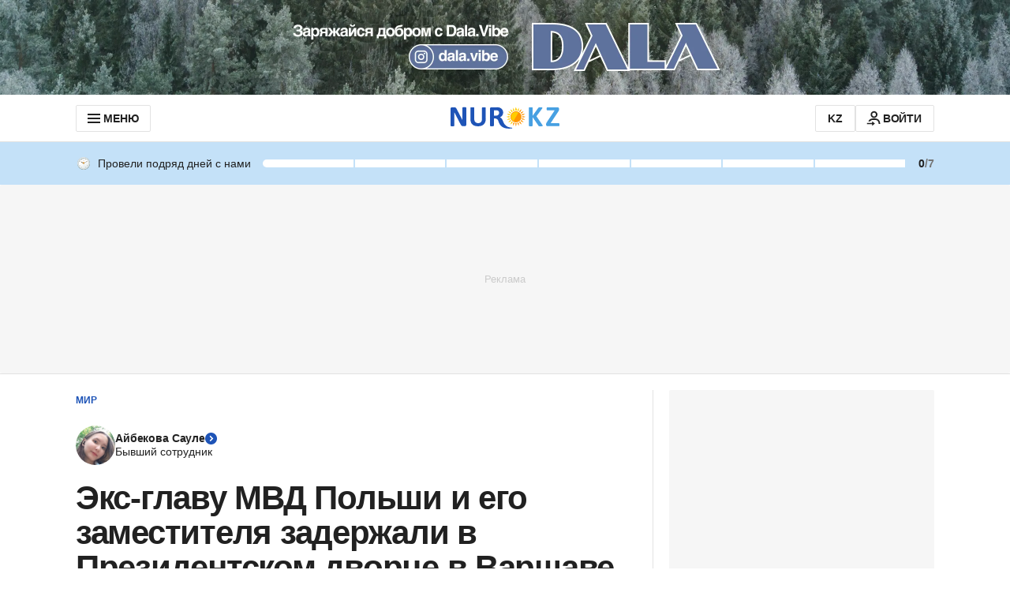

--- FILE ---
content_type: text/html; charset=utf-8
request_url: https://www.google.com/recaptcha/api2/aframe
body_size: 268
content:
<!DOCTYPE HTML><html><head><meta http-equiv="content-type" content="text/html; charset=UTF-8"></head><body><script nonce="9ZU9u2vD3rAZEE0DqPNIjg">/** Anti-fraud and anti-abuse applications only. See google.com/recaptcha */ try{var clients={'sodar':'https://pagead2.googlesyndication.com/pagead/sodar?'};window.addEventListener("message",function(a){try{if(a.source===window.parent){var b=JSON.parse(a.data);var c=clients[b['id']];if(c){var d=document.createElement('img');d.src=c+b['params']+'&rc='+(localStorage.getItem("rc::a")?sessionStorage.getItem("rc::b"):"");window.document.body.appendChild(d);sessionStorage.setItem("rc::e",parseInt(sessionStorage.getItem("rc::e")||0)+1);localStorage.setItem("rc::h",'1769631284253');}}}catch(b){}});window.parent.postMessage("_grecaptcha_ready", "*");}catch(b){}</script></body></html>

--- FILE ---
content_type: text/javascript, application/javascript
request_url: https://www.nur.kz/_astro/monetization.astro_astro_type_script_index_0_lang.B9q69Kvn.js
body_size: 2052
content:

!function(){try{var e="undefined"!=typeof window?window:"undefined"!=typeof global?global:"undefined"!=typeof self?self:{},n=(new Error).stack;n&&(e._sentryDebugIds=e._sentryDebugIds||{},e._sentryDebugIds[n]="0ce3a8bf-3d95-5448-a639-47b40a182ed4")}catch(e){}}();
import{M as E}from"./common.DCCSYNLy.js";import"./reactions.Djz-V0KD.js";import{b}from"./slots.Bsy_3Ygi.js";import{A as l}from"./service.CipafP4N.js";import{b as x,e as w,f as L}from"./cookie.BimHPS34.js";import{l as f}from"./logger.DdQuRkN1.js";import{a as g}from"./mobile-check.B81enSJ2.js";import"./ui-kit.DIVo4FFN.js";import"./index.BsD3EpIt.js";import"./_commonjsHelpers.Cpj98o6Y.js";import"./http.CNeBsvOY.js";import"./custom-events.BkmV4OTC.js";import"./media-queries.BaDhq0rR.js";import"./index.Ol0pFmKV.js";import"./inheritsLoose.MYm6oGjQ.js";import"./index.dIqKFtWD.js";import"./floating-ui.dom.BuBfAMop.js";const i=x(),I={puid1:i.pageType||"",puid2:(i.category||[])[0]||"",puid3:(i.tags||[]).join(","),puid4:(i.subcategory||[])[0]||"",puid5:i.attrSponsoredBy||"",puid6:i.attrContentType||""},y={},j=t=>{const{id:e}=t?.closest(".js-main-wrapper")?.querySelector(".js-article")?.dataset||{};return e&&window.targetingContentTypes?.[e]?window.targetingContentTypes[e]:i},_=t=>{const e=t?.closest(".js-main-wrapper")?.querySelector(".js-article");if(!e)return{};const o={};return o.puid1=e.dataset.puid1??"",o.puid2=e.dataset.puid2??"",o.puid3=e.dataset.puid3??"",o.puid4=e.dataset.puid4??"",o.puid5=e.dataset.puid5??"",o.puid5=e.dataset.puid6??"",o},O=(t,e,o)=>{const r=`${e} { height: ${o} !important; }`;let a=document.getElementById("dynamic-styles");a||(a=t.createElement("style"),a.id="dynamic-styles",t.head.appendChild(a)),a.innerHTML=r},h=t=>{if(t==="js-adfox-special-project"){const e=document.querySelector("#js-adfox-special-project"),o={".t-cover":"700px",".t-cover__carrier":"700px",".t-cover__filter":"700px",".t-cover__wrapper":"700px"},r=n=>{n.forEach(()=>{const s=document.querySelector("#js-adfox-special-project iframe");let d=null;if(s){try{d=s?.contentWindow?.document.querySelector("iframe")}catch(c){f.warn("Error accessing iframe content",{error:c})}if(d)s.style.display="block",s.style.width="100%";else{e?.setAttribute("data-reload","true"),s.style.display="none";return}d.addEventListener("error",()=>{s.style.display="none"}),d.addEventListener("load",()=>{const c=document.querySelector("#js-adfox-special-project iframe");let m=null,p=null;if(c){try{m=c?.contentWindow?.document.querySelector("iframe"),p=m?.contentWindow?.document}catch(u){f.warn("Error accessing iframe content",{error:u})}if(p){for(const[u,A]of Object.entries(o))O(p,u,A);p.querySelectorAll(".r_hidden").forEach(u=>u.classList.remove("r_hidden")),c.style.height=`${p.body.scrollHeight}px`,c.style.display="block"}}},{once:!0})}})},a=new MutationObserver(r);e&&a.observe(e,{childList:!0,attributes:!0,subtree:!0})}},v=(t,e)=>{const o=document.getElementById(t);return o?(o.addEventListener("click",()=>{window.publishEvent(l.ADFOX_TAP_ON_BANNER,{containerId:t})}),new IntersectionObserver(a=>{a.forEach(n=>{n.isIntersecting&&(window.publishEvent(l.ADFOX_PLACEMENT_IMPRESSION,{containerId:t}),y[t]&&window.publishEvent(l.ADFOX_CREATIVE_IMPRESSION,{containerId:t}))})},{threshold:1}).observe(o),{onRender:()=>{y[t]=!0,e?.onRender?.()},onLoad:()=>{e?.onLoad?.()},onError:a=>{window.publishEvent(l.ADFOX_ERROR,{containerId:t,message:a})},onStub:()=>{window.publishEvent(l.ADFOX_STUB,{containerId:t})}}):void 0},S=t=>{if(/Desktop_Anchor|Mobile_Anchor|js-adfox-anchor/.test(t)){const e=document.querySelector(".js-advert-close");if(!e)return;e.classList.remove("hidden"),e.addEventListener("click",o=>{o.stopPropagation(),o.target.parentNode.classList.toggle("advAnchorCollapsed")})}},C=(t,e)=>{if(t.platform){const{desktop:o,mobile:r}=t.platform;return e?r:o}return!0},T=t=>{const{id:e}=t?.dataset||{},o=g(),r=b.filter(n=>C(n,o)).find(({containerId:n})=>n===e),a=t.dataset.puid7||"";if(r){const n=`${t.id}`,s=j(t),d=_(t);window.yaContextCb.push(()=>{window.Ya.adfoxCode.create({...r,containerId:n,params:{...r.params,...I,...d,puid7:a,pk:[(s.category||[]).join(" "),(s.tags||[]).join(" "),s.attrSponsoredBy||"",s.attrContentType||""].filter(Boolean).join(" "),pke:"1"},...v(n,{onRender:()=>S(n)}),onLoad:()=>{h(n)}})}),r.reloadInterval&&w(()=>window.Ya?.adfoxCode?.reload(n,{onlyIfWasVisible:!1}),Number(r.reloadInterval)*E)}},B=()=>{const t=new IntersectionObserver(r=>{r.forEach(a=>{if(a.isIntersecting){const n=a.target;n.getAttribute("data-lazyload-adfox-ad")&&!n.dataset.adfoxLoaded&&(n.dataset.adfoxLoaded="true",T(n),t.unobserve(n))}})}),e=()=>{document.querySelectorAll("[data-lazyload-adfox-ad]").forEach(r=>{t.observe(r)})};e(),new MutationObserver(()=>{e()}).observe(document.body,{childList:!0,subtree:!0})},N=()=>{window.yaContextCb=window.yaContextCb||[];const t=g();b.filter(e=>!!document.getElementById(e.containerId)).filter(e=>C(e,t)).forEach(e=>{const o={...e,params:{...e.params,...I,pk:[(i.category||[]).join(" "),(i.tags||[]).join(" "),i.attrSponsoredBy||"",i.attrContentType||""].filter(Boolean).join(" "),pke:"1"},...v(e.containerId,{onRender:()=>S(e.containerId)}),onLoad:()=>{h(e.containerId)}};document.getElementById(e.containerId)?.classList.contains("hidden")&&document.getElementById(e.containerId)?.classList.remove("hidden"),document.getElementById(e.containerId)?.classList.contains("hidden")&&document.getElementById(e.containerId)?.classList.remove("hidden"),window.yaContextCb.push(()=>window.Ya?.adfoxCode.create(o)),o.reloadInterval&&o.containerId&&w(()=>{window.Ya?.adfoxCode?.reload(o.containerId,{onlyIfWasVisible:!1});const r=document.querySelector(`#${o.containerId}`);r&&L(r)&&window.publishEvent(l.ADFOX_CREATIVE_IMPRESSION,{containerId:o.containerId})},Number(o.reloadInterval)*E)}),B()};N();

//# debugId=0ce3a8bf-3d95-5448-a639-47b40a182ed4
